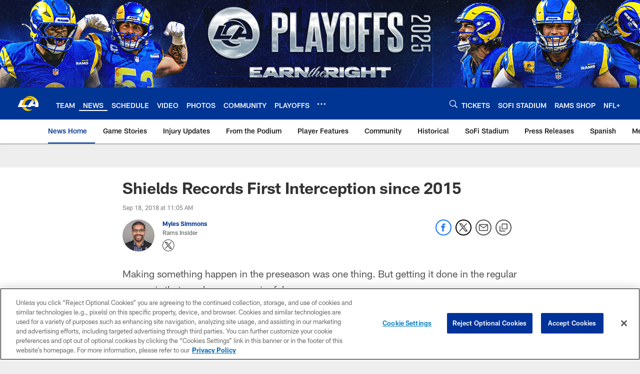

--- FILE ---
content_type: text/html; charset=utf-8
request_url: https://www.google.com/recaptcha/api2/aframe
body_size: 271
content:
<!DOCTYPE HTML><html><head><meta http-equiv="content-type" content="text/html; charset=UTF-8"></head><body><script nonce="SVRfNCV6EqQzDAAkRNSRlw">/** Anti-fraud and anti-abuse applications only. See google.com/recaptcha */ try{var clients={'sodar':'https://pagead2.googlesyndication.com/pagead/sodar?'};window.addEventListener("message",function(a){try{if(a.source===window.parent){var b=JSON.parse(a.data);var c=clients[b['id']];if(c){var d=document.createElement('img');d.src=c+b['params']+'&rc='+(localStorage.getItem("rc::a")?sessionStorage.getItem("rc::b"):"");window.document.body.appendChild(d);sessionStorage.setItem("rc::e",parseInt(sessionStorage.getItem("rc::e")||0)+1);localStorage.setItem("rc::h",'1768739551340');}}}catch(b){}});window.parent.postMessage("_grecaptcha_ready", "*");}catch(b){}</script></body></html>

--- FILE ---
content_type: text/javascript; charset=utf-8
request_url: https://auth-id.therams.com/accounts.webSdkBootstrap?apiKey=4_9uJbeFZZVmtKTfSv1bjUVQ&pageURL=https%3A%2F%2Fwww.therams.com%2Fnews%2Fshields-records-first-interception-since-2015&sdk=js_latest&sdkBuild=18435&format=json
body_size: 419
content:
{
  "callId": "019bd117abf5717d97efc593b24311a0",
  "errorCode": 0,
  "apiVersion": 2,
  "statusCode": 200,
  "statusReason": "OK",
  "time": "2026-01-18T12:32:28.169Z",
  "hasGmid": "ver4"
}